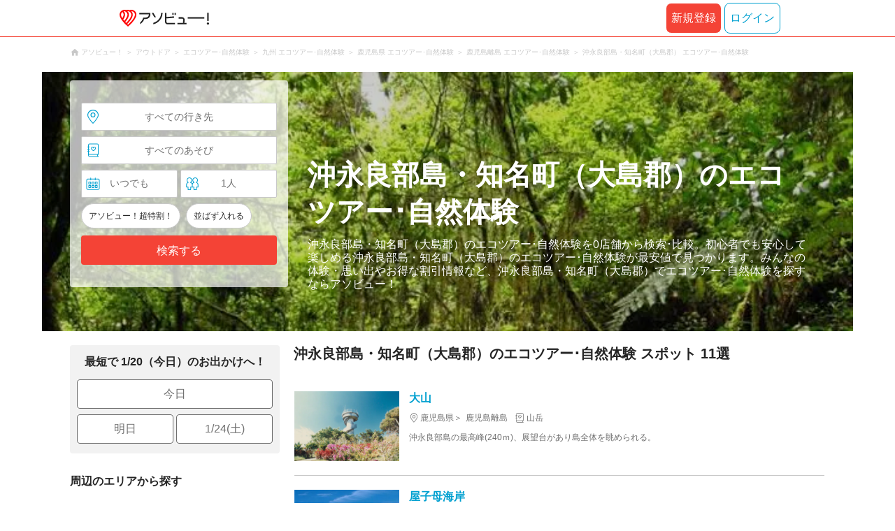

--- FILE ---
content_type: text/html;charset=UTF-8
request_url: https://www.asoview.com/leisure/39/location/461760/
body_size: 13743
content:
<!DOCTYPE html>
<html>
<head>
  
  <script>
    (function(p,r,o,j,e,c,t,g){
    p['_'+t]={};g=r.createElement('script');g.src='https://www.googletagmanager.com/gtm.js?id=GTM-'+t;r[o].prepend(g);
    g=r.createElement('style');g.innerText='.'+e+t+'{visibility:hidden!important}';r[o].prepend(g);
    r[o][j].add(e+t);setTimeout(function(){if(r[o][j].contains(e+t)){r[o][j].remove(e+t);p['_'+t]=0}},c)
    })(window,document,'documentElement','classList','loading',2000,'TFTM8D9Z')
  </script>


  
  
  
  <meta charset="UTF-8">
  <meta name="google-site-verification" content="kGT5Z3YEQgCdfMeof3F-n85KpuKpsG97WPv0o24LQqs" />
  <meta name="author" content="アソビュー！" />

  <meta http-equiv="X-UA-Compatible" content="IE=edge">
  <meta name="viewport" content="width=980" />

  
  
  <title>沖永良部島・知名町（大島郡）のエコツアー･自然体験 おすすめランキング</title>
  <meta name="description" content="【最安値保証】沖永良部島・知名町（大島郡）のエコツアー･自然体験は日本最大の遊び・体験・レジャー予約サイト アソビュー！にお任せ。参考料金による比較、エリア別検索で、ピッタリなエコツアー･自然体験の体験スポットが探せます。沖永良部島・知名町（大島郡）のエコツアー･自然体験の情報満載！" />
  

  
  
  <meta property="og:type" content="website" />
  <meta property="og:title"       content="沖永良部島・知名町（大島郡）のエコツアー･自然体験 おすすめランキング" />
  <meta property="og:url"         content="https://www.asoview.com/leisure/39/location/461760/" />
  <meta property="og:image"       content="https://image.asoview-media.com/image/production/genre/act0036_m.jpg" />
  
  <meta property="og:description" content="【最安値保証】沖永良部島・知名町（大島郡）のエコツアー･自然体験は日本最大の遊び・体験・レジャー予約サイト アソビュー！にお任せ。参考料金による比較、エリア別検索で、ピッタリなエコツアー･自然体験の体験スポットが探せます。沖永良部島・知名町（大島郡）のエコツアー･自然体験の情報満載！" />
  <meta property="og:site_name" content="アソビュー！" />
  <meta property="og:locale" content="ja_JP" />
  
  
  <meta property="fb:app_id" content="226968490755490" />
  
  <meta name="twitter:card" content="summary_large_image" />
  <meta name="twitter:site" content="@ASOVIEWofficial" />
  <meta name="twitter:image"       content="https://image.asoview-media.com/image/production/genre/act0036_m.jpg" />
  <meta name="twitter:title"       content="沖永良部島・知名町（大島郡）のエコツアー･自然体験 おすすめランキング" />
  <meta name="twitter:description" content="【最安値保証】沖永良部島・知名町（大島郡）のエコツアー･自然体験は日本最大の遊び・体験・レジャー予約サイト アソビュー！にお任せ。参考料金による比較、エリア別検索で、ピッタリなエコツアー･自然体験の体験スポットが探せます。沖永良部島・知名町（大島郡）のエコツアー･自然体験の情報満載！" />


  
  <meta name="robots"      content="noindex" />
  <link rel="canonical"    href="https://www.asoview.com/leisure/39/location/461760/" />


  
  
  <link rel="manifest" href="/manifest.json">
  <link rel="preload" href="/iconfont/material-icons.css" as="style">
  <link rel="preload" href="/iconfont/MaterialIcons-Regular-570eb83859dc23dd0eec423a49e147fe.woff2" as="font" crossorigin>
  <link rel="stylesheet" href="/iconfont/material-icons.css">
  <link rel="shortcut icon" href="https://image.asoview-media.com/image/production/fundamentals/logo/favicon.ico" />
  <link rel="apple-touch-icon" href="https://image.asoview-media.com/image/production/fundamentals/logo/apple-touch-icon_114.png" sizes="114x114">
  <link rel="apple-touch-icon" href="https://image.asoview-media.com/image/production/fundamentals/logo/apple-touch-icon_120.png" sizes="120x120">
  <link rel="apple-touch-icon" href="https://image.asoview-media.com/image/production/fundamentals/logo/apple-touch-icon_144.png" sizes="144x144">
  <link rel="apple-touch-icon" href="https://image.asoview-media.com/image/production/fundamentals/logo/apple-touch-icon_152.png" sizes="152x152">
  <link rel="apple-touch-icon" href="https://image.asoview-media.com/image/production/fundamentals/logo/apple-touch-icon_180.png" sizes="180x180">
  


  <script>
    if ('serviceWorker' in navigator) {
      window.addEventListener('load', function() {
        navigator.serviceWorker.register('/serviceWorker.js');
      });
      window.addEventListener('beforeinstallprompt', function(e) {
        e.userChoice.then(function(choiceResult) {
          com.asoview.GA.trigger(com.asoview.GA.Event.ShowWebAppInstallPrompt)
          if (choiceResult.outcome == 'dismissed') {
            com.asoview.GA.trigger(com.asoview.GA.Event.OnClickWebAppInstallPrompt, false)
          } else {
            com.asoview.GA.trigger(com.asoview.GA.Event.OnClickWebAppInstallPrompt, true)
          }
        })
      })
    }
  </script>

  <!-- Start Visual Website Optimizer Asynchronous Code -->
  <script type='text/javascript'>
      var _vwo_code=(function(){
          var account_id=360002,
              settings_tolerance=2000,
              library_tolerance=2500,
              use_existing_jquery=false,
              /* DO NOT EDIT BELOW THIS LINE */
              f=false,d=document;return{use_existing_jquery:function(){return use_existing_jquery;},library_tolerance:function(){return library_tolerance;},finish:function(){if(!f){f=true;var a=d.getElementById('_vis_opt_path_hides');if(a)a.parentNode.removeChild(a);}},finished:function(){return f;},load:function(a){var b=d.createElement('script');b.src=a;b.type='text/javascript';b.innerText;b.onerror=function(){_vwo_code.finish();};d.getElementsByTagName('head')[0].appendChild(b);},init:function(){settings_timer=setTimeout('_vwo_code.finish()',settings_tolerance);var a=d.createElement('style'),b='body{opacity:0 !important;filter:alpha(opacity=0) !important;background:none !important;}',h=d.getElementsByTagName('head')[0];a.setAttribute('id','_vis_opt_path_hides');a.setAttribute('type','text/css');if(a.styleSheet)a.styleSheet.cssText=b;else a.appendChild(d.createTextNode(b));h.appendChild(a);this.load('//dev.visualwebsiteoptimizer.com/j.php?a='+account_id+'&u='+encodeURIComponent(d.URL)+'&r='+Math.random());return settings_timer;}};}());_vwo_settings_timer=_vwo_code.init();
  </script>
  <!-- End Visual Website Optimizer Asynchronous Code -->

  <script>
    window.deviceTypeForGA = 'PC'
  </script>
  <link rel="preload" href="/js/pc/vendor9b7d94d3f413ea65546b.chunk.js" as="script"><script type="text/javascript" defer="defer" src="/js/pc/vendor9b7d94d3f413ea65546b.chunk.js"></script><link rel="preload" href="/js/pc/vendors-auto0a9cc2b544bb391c0151.chunk.js" as="script"><script type="text/javascript" defer="defer" src="/js/pc/vendors-auto0a9cc2b544bb391c0151.chunk.js"></script>


  
    
    <!-- Google Tag Manager -->
    <script>(function(w,d,s,l,i){w[l]=w[l]||[];w[l].push({'gtm.start':
        new Date().getTime(),event:'gtm.js'});var f=d.getElementsByTagName(s)[0],
        j=d.createElement(s),dl=l!='dataLayer'?'&l='+l:'';j.async=true;j.src=
        'https://www.googletagmanager.com/gtm.js?id='+i+dl;f.parentNode.insertBefore(j,f);
    })(window,document,'script','dataLayer','GTM-T86K2F');</script>
    <!-- End Google Tag Manager -->
    
    
    <script defer src="/js/googleAnalyticsMgr-f1c7784fa758d448358b7292486651a0.js"></script>


  <link rel="stylesheet" href="/css/pc/leisure/location-leisure.min-803d4456db08f5a31f53f2623cc98343.css">
</head>

<body>
  
    
    <!-- Google Tag Manager (noscript) -->
    <noscript><iframe src="https://www.googletagmanager.com/ns.html?id=GTM-T86K2F"
                      height="0" width="0" style="display:none;visibility:hidden"></iframe></noscript>
    <!-- End Google Tag Manager (noscript) -->
    
    


  <div id="page-header"></div>

  <div class="breadcrumbs">
    
<ol class="breadcrumbs__list" itemscope itemtype="http://schema.org/BreadcrumbList">
    
        <li class="breadcrumbs__breadcrumb" itemprop="itemListElement" itemscope
            itemtype="http://schema.org/ListItem">
            <a class="breadcrumbs__breadcrumb-link" href="/" title="アソビュー！のページへ移動する" itemprop="item" onclick="com.asoview.GA.trigger(com.asoview.GA.Event.OnClickBreadcrumbItemLink,window.location.pathname)">
                <span itemprop="name">アソビュー！</span>
            </a>
            <meta itemprop="position" content="1" />
        </li>
    
        <li class="breadcrumbs__breadcrumb" itemprop="itemListElement" itemscope
            itemtype="http://schema.org/ListItem">
            <a class="breadcrumbs__breadcrumb-link" href="/leisure/grp1/" title="アウトドアのページへ移動する" itemprop="item" onclick="com.asoview.GA.trigger(com.asoview.GA.Event.OnClickBreadcrumbItemLink,window.location.pathname)">
                <span itemprop="name">アウトドア</span>
            </a>
            <meta itemprop="position" content="2" />
        </li>
    
        <li class="breadcrumbs__breadcrumb" itemprop="itemListElement" itemscope
            itemtype="http://schema.org/ListItem">
            <a class="breadcrumbs__breadcrumb-link" href="/leisure/39/" title="エコツアー･自然体験のページへ移動する" itemprop="item" onclick="com.asoview.GA.trigger(com.asoview.GA.Event.OnClickBreadcrumbItemLink,window.location.pathname)">
                <span itemprop="name">エコツアー･自然体験</span>
            </a>
            <meta itemprop="position" content="3" />
        </li>
    
        <li class="breadcrumbs__breadcrumb" itemprop="itemListElement" itemscope
            itemtype="http://schema.org/ListItem">
            <a class="breadcrumbs__breadcrumb-link" href="/leisure/39/location/rgn11/" title="九州 エコツアー･自然体験のページへ移動する" itemprop="item" onclick="com.asoview.GA.trigger(com.asoview.GA.Event.OnClickBreadcrumbItemLink,window.location.pathname)">
                <span itemprop="name">九州 エコツアー･自然体験</span>
            </a>
            <meta itemprop="position" content="4" />
        </li>
    
        <li class="breadcrumbs__breadcrumb" itemprop="itemListElement" itemscope
            itemtype="http://schema.org/ListItem">
            <a class="breadcrumbs__breadcrumb-link" href="/leisure/39/location/prf460000/" title="鹿児島県 エコツアー･自然体験のページへ移動する" itemprop="item" onclick="com.asoview.GA.trigger(com.asoview.GA.Event.OnClickBreadcrumbItemLink,window.location.pathname)">
                <span itemprop="name">鹿児島県 エコツアー･自然体験</span>
            </a>
            <meta itemprop="position" content="5" />
        </li>
    
        <li class="breadcrumbs__breadcrumb" itemprop="itemListElement" itemscope
            itemtype="http://schema.org/ListItem">
            <a class="breadcrumbs__breadcrumb-link" href="/leisure/39/location/are0461700/" title="鹿児島離島 エコツアー･自然体験のページへ移動する" itemprop="item" onclick="com.asoview.GA.trigger(com.asoview.GA.Event.OnClickBreadcrumbItemLink,window.location.pathname)">
                <span itemprop="name">鹿児島離島 エコツアー･自然体験</span>
            </a>
            <meta itemprop="position" content="6" />
        </li>
    
        <li class="breadcrumbs__breadcrumb" itemprop="itemListElement" itemscope
            itemtype="http://schema.org/ListItem">
            <a class="breadcrumbs__breadcrumb-link" href="/leisure/39/location/461760/" title="沖永良部島・知名町（大島郡） エコツアー･自然体験のページへ移動する" itemprop="item" onclick="com.asoview.GA.trigger(com.asoview.GA.Event.OnClickBreadcrumbItemLink,window.location.pathname)">
                <span itemprop="name">沖永良部島・知名町（大島郡） エコツアー･自然体験</span>
            </a>
            <meta itemprop="position" content="7" />
        </li>
    
</ol>

  </div>

  
  <div class="top-banner">
    <ul class="top-banner__list">
      <li class="top-banner__item">
        <a class="top-banner__item-link" href="/search/?sort=asoview&amp;destinationType=smallArea&amp;destinationId=461760&amp;leisureType=category&amp;leisureId=39&amp;adultQuantity=1&amp;childQuantity=0" title="沖永良部島・知名町（大島郡）のエコツアー･自然体験の検索一覧へ移動する"
           onclick="com.asoview.GA.trigger(com.asoview.GA.Event.OnClickLeisureLocationPageFirstViewImageItem, &#39;沖永良部島・知名町（大島郡）のエコツアー･自然体験&#39;)">
          <img class="top-banner__item-image" src="https://image.asoview-media.com/image/production/genre/act0036_m.jpg" alt="沖永良部島・知名町（大島郡）のエコツアー･自然体験">
        </a>
      </li>
    </ul>
  </div>

  <div class="layout-header-inner">
    
        <div id="top-search-box"></div>
    
    <div class="main-catch">
      <h1 class="main-catch__page-heading">沖永良部島・知名町（大島郡）のエコツアー･自然体験</h1>
      <p class="main-catch__sub-catch">沖永良部島・知名町（大島郡）のエコツアー･自然体験を0店舗から検索･比較。初心者でも安心して楽しめる沖永良部島・知名町（大島郡）のエコツアー･自然体験が最安値で見つかります。みんなの体験・思い出やお得な割引情報など、沖永良部島・知名町（大島郡）でエコツアー･自然体験を探すならアソビュー！</p>
    </div>
  </div>


  <div class="layout-contents-wrap">
    
  <div class="layout-side-contents">
    <div class="propose-day">
      <b class="propose-day__text">最短で 1/20（今日）のお出かけへ！</b>
      <ul class="propose-day__list">
        <li class="propose-day__item">
          <a class="propose-day__item-link" href="/search/?sort=asoview&amp;destinationType=smallArea&amp;destinationId=461760&amp;leisureType=category&amp;leisureId=39&amp;adultQuantity=1&amp;childQuantity=0&amp;funSafe=0&amp;goToCoupon=0&amp;skipLine=0&amp;experienceDate=2026-01-20"
             onclick="com.asoview.GA.trigger(com.asoview.GA.Event.OnClickLeisureLocationPageShortcutToday)">今日</a>
        </li>
        <li class="propose-day__item propose-day__item--half">
          <a class="propose-day__item-link" href="/search/?sort=asoview&amp;destinationType=smallArea&amp;destinationId=461760&amp;leisureType=category&amp;leisureId=39&amp;adultQuantity=1&amp;childQuantity=0&amp;funSafe=0&amp;goToCoupon=0&amp;skipLine=0&amp;experienceDate=2026-01-21"
             onclick="com.asoview.GA.trigger(com.asoview.GA.Event.OnClickLeisureLocationPageShortcutTomorrow)">明日</a>
        </li>
        <li class="propose-day__item propose-day__item--half">
          <a class="propose-day__item-link" href="/search/?sort=asoview&amp;destinationType=smallArea&amp;destinationId=461760&amp;leisureType=category&amp;leisureId=39&amp;adultQuantity=1&amp;childQuantity=0&amp;funSafe=0&amp;goToCoupon=0&amp;skipLine=0&amp;experienceDate=2026-01-24"
             onclick="com.asoview.GA.trigger(com.asoview.GA.Event.OnClickLeisureLocationPageShortcutWeekend)">1/24(土)</a>
        </li>
      </ul>
    </div>

    <section id="recently-viewed-plans"></section>

    <div class="side-facet">
      
      
        <h3 class="side-facet__heading">周辺のエリアから探す</h3>
        <ul class="side-facet__list">
          <li class="side-facet__item">
            <a class="side-facet__item-link" href="/leisure/39/location/461723/"
               onclick="com.asoview.GA.trigger(com.asoview.GA.Event.OnClickLeisureLocationPageAroundLocationItem)">与論島・与論町（大島郡） (1)</a>
          </li>
          <li class="side-facet__item">
            <a class="side-facet__item-link" href="/leisure/39/location/461759/"
               onclick="com.asoview.GA.trigger(com.asoview.GA.Event.OnClickLeisureLocationPageAroundLocationItem)">沖永良部島・和泊町（大島郡） (1)</a>
          </li>
          
          
          
        </ul>
      
      
      
    </div>
  </div>


    <div class="layout-main-contents">

      
    

      
    


      <div id="gtm-banner"></div>

      

      <div id="root"></div>

      <section class="spot-list">
        <h2 class="spot-list__heading">沖永良部島・知名町（大島郡）のエコツアー･自然体験 スポット 11選</h2>
        <ul class="spot-list__list">
          <li class="spot-list__item">
            <a class="spot-list__item-link" href="/spot/46534ab2010003766/" onclick="com.asoview.GA.trigger(com.asoview.GA.Event.OnClickLeisureLocationPageSpotListItem,1)">
              <div class="spot-list__images-wrap">
                <figure class="spot-list__image-first-wrap">
                  <img class="spot-list__image-first" loading="lazy" alt="スポットの写真" src="https://image.asoview-media.com/image/production/spot/L/46/534/46534ab2010003766001.jpg">
                </figure>
              </div>
              <div class="spot-list__text-wrap">
                <h3 class="spot-list__item-title">大山</h3>
                <div class="spot-list__data">
                  <p class="spot-list__location">
                    <span class="spot-list__base-prefecture">鹿児島県</span>
                    <span class="spot-list__base-area">鹿児島離島</span>
                  </p>
                  <ul class="spot-list__genres">
                    <li class="spot-list__genre-type">山岳</li>
                  </ul>
                </div>
                
                <p class="spot-list__introduction">
                  <span class="spot-list__introduction-description">沖永良部島の最高峰(240ｍ)、展望台があり島全体を眺められる。</span>
                </p>
              </div>
            </a>
          </li>
          <li class="spot-list__item">
            <a class="spot-list__item-link" href="/spot/46534ab2050006854/" onclick="com.asoview.GA.trigger(com.asoview.GA.Event.OnClickLeisureLocationPageSpotListItem,2)">
              <div class="spot-list__images-wrap">
                <figure class="spot-list__image-first-wrap">
                  <img class="spot-list__image-first" loading="lazy" alt="スポットの写真" src="https://image.asoview-media.com/image/production/spot/L/46/534/46534ab2050006854001.jpg">
                </figure>
              </div>
              <div class="spot-list__text-wrap">
                <h3 class="spot-list__item-title">屋子母海岸</h3>
                <div class="spot-list__data">
                  <p class="spot-list__location">
                    <span class="spot-list__base-prefecture">鹿児島県</span>
                    <span class="spot-list__base-area">鹿児島離島</span>
                  </p>
                  <ul class="spot-list__genres">
                    <li class="spot-list__genre-type">海岸景観</li>
                  </ul>
                </div>
                
                <p class="spot-list__introduction">
                  <span class="spot-list__introduction-description">水平線に沈む夕日の美しさは島内随一。</span>
                </p>
              </div>
            </a>
          </li>
          <li class="spot-list__item">
            <a class="spot-list__item-link" href="/spot/46534ab2050007334/" onclick="com.asoview.GA.trigger(com.asoview.GA.Event.OnClickLeisureLocationPageSpotListItem,3)">
              <div class="spot-list__images-wrap">
                <figure class="spot-list__image-first-wrap">
                  <img class="spot-list__image-first" loading="lazy" alt="スポットの写真" src="https://image.asoview-media.com/image/production/spot/L/46/534/46534ab2050007334001.jpg">
                </figure>
              </div>
              <div class="spot-list__text-wrap">
                <h3 class="spot-list__item-title">田皆岬</h3>
                <div class="spot-list__data">
                  <p class="spot-list__location">
                    <span class="spot-list__base-prefecture">鹿児島県</span>
                    <span class="spot-list__base-area">鹿児島離島</span>
                  </p>
                  <ul class="spot-list__genres">
                    <li class="spot-list__genre-type">海岸景観</li>
                  </ul>
                </div>
                
                <p class="spot-list__introduction">
                  <span class="spot-list__introduction-description">島の北西端。黒潮に浸蝕され隆起した４０ｍの断崖。奄美十景に名を連ねる島内でも屈指の景勝地。天気のいい日には、眼下に広がるサンゴ礁群と波の合間にウミガメの姿を見ることができます。また、岬の奥には奇岩群が広がるカルスト台地があります。</span>
                </p>
              </div>
            </a>
          </li>
          <li class="spot-list__item">
            <a class="spot-list__item-link" href="/spot/46534ab2070007618/" onclick="com.asoview.GA.trigger(com.asoview.GA.Event.OnClickLeisureLocationPageSpotListItem,4)">
              <div class="spot-list__images-wrap">
                <figure class="spot-list__image-first-wrap">
                  <img class="spot-list__image-first" loading="lazy" alt="スポットの写真" src="https://image.asoview-media.com/image/production/spot/L/46/534/46534ab2070007618001.jpg">
                </figure>
              </div>
              <div class="spot-list__text-wrap">
                <h3 class="spot-list__item-title">昇竜洞（観光鍾乳洞）</h3>
                <div class="spot-list__data">
                  <p class="spot-list__location">
                    <span class="spot-list__base-prefecture">鹿児島県</span>
                    <span class="spot-list__base-area">鹿児島離島</span>
                  </p>
                  <ul class="spot-list__genres">
                    <li class="spot-list__genre-type">特殊地形</li>
                  </ul>
                </div>
                
                <p class="spot-list__introduction">
                  <span class="spot-list__introduction-description">鹿児島県の天然記念物に指定されている昇竜洞は昭和38年に発見され、3,500mのうち600mが一般公開されています。全体として鍾乳石の発達が素晴らしく、特にフローストーンの規模は全国でも最大級のものです。
　フローストーンとは、クリームをとろりと流したような形状で流華石とも呼ばれ、洞窟の壁や斜面を覆っている鍾乳石です。近づいて見るとその中に小さな鍾乳石などを取り込んで発達している様子が見られることもあります。また、「魔法のダルマ岩」「ナイアガラの滝」「夢の国」「相合傘」「バナナの花」など色々な名称がつけられており、「昇竜の鐘」なども大変珍しい鍾乳石です。
　洞窟の中には光を当てるときらきら光り、大変美しい場所がいくつもあります。これは細かい方解石（ほうかいせき）の結晶が光るためです。方解石とは石灰岩の主成分で、鉱石として扱われる場合は「石灰石」石材として扱われる場合は「大理石」と呼ばれるものです。
　また洞入口には様々な亜熱帯植物や蝶が訪れる人の目を楽しませてくれます。出口公園には休憩所があり、島のお菓子などを召し上がることができます。全長3,500mのうち600mの区間を見学可能で、所要時間は約30分間です。</span>
                </p>
              </div>
            </a>
          </li>
          <li class="spot-list__item">
            <a class="spot-list__item-link" href="/spot/46534ab2072081113/" onclick="com.asoview.GA.trigger(com.asoview.GA.Event.OnClickLeisureLocationPageSpotListItem,5)">
              <div class="spot-list__images-wrap">
                <figure class="spot-list__image-first-wrap">
                  <img class="spot-list__image-first" loading="lazy" alt="スポットの写真" src="https://image.asoview-media.com/image/production/spot/S/46/534/46534ab2072081113001.jpg">
                </figure>
              </div>
              <div class="spot-list__text-wrap">
                <h3 class="spot-list__item-title">大型有孔虫化石密集産地</h3>
                <div class="spot-list__data">
                  <p class="spot-list__location">
                    <span class="spot-list__base-prefecture">鹿児島県</span>
                    <span class="spot-list__base-area">鹿児島離島</span>
                  </p>
                  <ul class="spot-list__genres">
                    <li class="spot-list__genre-type">特殊地形</li>
                  </ul>
                </div>
                
                <p class="spot-list__introduction">
                  <span class="spot-list__introduction-description">有孔虫化石は学名オパキュリナ・パーチクッシュマンに属するものであることが明らかにされており、形は偏平円板状で最大直径1センチメートル以上もあるものが無数にあり、大型でかつ密集して産するという点で古生物学・地質学に関する学術研究上、貴重な価値がある。</span>
                </p>
              </div>
            </a>
          </li>
          <li class="spot-list__item">
            <a class="spot-list__item-link" href="/spot/46534ab2072081114/" onclick="com.asoview.GA.trigger(com.asoview.GA.Event.OnClickLeisureLocationPageSpotListItem,6)">
              <div class="spot-list__images-wrap">
                <figure class="spot-list__image-first-wrap">
                  <img class="spot-list__image-first" loading="lazy" alt="スポットの写真" src="https://image.asoview-media.com/image/production/spot/S/46/534/46534ab2072081114001.jpg">
                </figure>
              </div>
              <div class="spot-list__text-wrap">
                <h3 class="spot-list__item-title">住吉暗川</h3>
                <div class="spot-list__data">
                  <p class="spot-list__location">
                    <span class="spot-list__base-prefecture">鹿児島県</span>
                    <span class="spot-list__base-area">鹿児島離島</span>
                  </p>
                  <ul class="spot-list__genres">
                    <li class="spot-list__genre-type">特殊地形</li>
                  </ul>
                </div>
                
                <p class="spot-list__introduction">
                  <span class="spot-list__introduction-description">鍾乳洞の一部に穴があき、地下水を汲み取ることのできる場所を暗川(クラゴー)と呼んでいる。かつては、深さ約30メートルから水を汲む仕事は女性や子供の仕事で、大変な重労働であった。住吉暗川は地質学的に貴重であるとともに、水に関する過去の住民の苦難の生活史を物語る場所としても重要である。</span>
                </p>
              </div>
            </a>
          </li>
          <li class="spot-list__item">
            <a class="spot-list__item-link" href="/spot/46534ab2072081115/" onclick="com.asoview.GA.trigger(com.asoview.GA.Event.OnClickLeisureLocationPageSpotListItem,7)">
              <div class="spot-list__images-wrap">
                <figure class="spot-list__image-first-wrap">
                  <img class="spot-list__image-first" loading="lazy" alt="スポットの写真" src="https://image.asoview-media.com/image/production/spot/S/46/534/46534ab2072081115001.jpg">
                </figure>
              </div>
              <div class="spot-list__text-wrap">
                <h3 class="spot-list__item-title">大津勘海岸ビーチロック</h3>
                <div class="spot-list__data">
                  <p class="spot-list__location">
                    <span class="spot-list__base-prefecture">鹿児島県</span>
                    <span class="spot-list__base-area">鹿児島離島</span>
                  </p>
                  <ul class="spot-list__genres">
                    <li class="spot-list__genre-type">特殊地形</li>
                  </ul>
                </div>
                
                <p class="spot-list__introduction">
                  <span class="spot-list__introduction-description">大津勘ビーチロックは砂浜に出来た非常にあたらしい石灰質砂岩で厚さ10センチメートル〜60センチメートルの層が何層かに重なって出来ており、その規模は、長さ約200メートル最大幅40メートルで地表に現れている。地下水に溶けている石灰が暖かい太陽熱を吸収することによっておこるセメント作用により、砂やサンゴの破片などを固めて出来たと言われている。</span>
                </p>
              </div>
            </a>
          </li>
          <li class="spot-list__item">
            <a class="spot-list__item-link" href="/spot/46534ab2072081116/" onclick="com.asoview.GA.trigger(com.asoview.GA.Event.OnClickLeisureLocationPageSpotListItem,8)">
              <div class="spot-list__images-wrap">
                <figure class="spot-list__image-first-wrap">
                  <img class="spot-list__image-first" loading="lazy" alt="スポットの写真" src="https://image.asoview-media.com/image/production/spot/S/46/534/46534ab2072081116001.jpg">
                </figure>
              </div>
              <div class="spot-list__text-wrap">
                <h3 class="spot-list__item-title">アダンの自然林</h3>
                <div class="spot-list__data">
                  <p class="spot-list__location">
                    <span class="spot-list__base-prefecture">鹿児島県</span>
                    <span class="spot-list__base-area">鹿児島離島</span>
                  </p>
                  <ul class="spot-list__genres">
                    <li class="spot-list__genre-type">特殊地形</li>
                  </ul>
                </div>
                
                <p class="spot-list__introduction">
                  <span class="spot-list__introduction-description">沖泊海岸の砂浜に群生しているアダンの自然林。アダンはタコノキ科の熱帯植物で、暖かい地方の海岸や砂浜などによく自生しており、潮風に強い植物のため、暴風・防潮・砂防樹として利用されていた。沖泊のアダンは面積も広く貴重なものとなっている。</span>
                </p>
              </div>
            </a>
          </li>
          <li class="spot-list__item">
            <a class="spot-list__item-link" href="/spot/46534ab2072081120/" onclick="com.asoview.GA.trigger(com.asoview.GA.Event.OnClickLeisureLocationPageSpotListItem,9)">
              <div class="spot-list__images-wrap">
                <figure class="spot-list__image-first-wrap">
                  <img class="spot-list__image-first" loading="lazy" alt="スポットの写真" src="https://image.asoview-media.com/image/production/spot/S/46/534/46534ab2072081120001.jpg">
                </figure>
              </div>
              <div class="spot-list__text-wrap">
                <h3 class="spot-list__item-title">田皆岬カルスト地帯</h3>
                <div class="spot-list__data">
                  <p class="spot-list__location">
                    <span class="spot-list__base-prefecture">鹿児島県</span>
                    <span class="spot-list__base-area">鹿児島離島</span>
                  </p>
                  <ul class="spot-list__genres">
                    <li class="spot-list__genre-type">特殊地形</li>
                  </ul>
                </div>
                
                <p class="spot-list__introduction">
                  <span class="spot-list__introduction-description">通称ヤグニャバンタと呼ばれ、海面から40m〜50mの断崖絶壁は雄大である。周辺一帯は幾千もの歳月・風雨によってできた奇岩や息を呑む断崖、りりしい断層などがあり、遊歩道も整備されている。サンゴ石灰岩が変形して出来たトラーバーチンは以前建築の内装用として産出されていた。地質鉱物学や岩質の生成、風化の変化を知る資料として貴重な場所である。</span>
                </p>
              </div>
            </a>
          </li>
          <li class="spot-list__item">
            <a class="spot-list__item-link" href="/spot/46534ab2072081121/" onclick="com.asoview.GA.trigger(com.asoview.GA.Event.OnClickLeisureLocationPageSpotListItem,10)">
              <div class="spot-list__images-wrap">
                <figure class="spot-list__image-first-wrap">
                  <img class="spot-list__image-first" loading="lazy" alt="スポットの写真" src="https://image.asoview-media.com/image/production/spot/M/46/534/46534ab2072081121001.jpg">
                </figure>
              </div>
              <div class="spot-list__text-wrap">
                <h3 class="spot-list__item-title">住吉貝塚</h3>
                <div class="spot-list__data">
                  <p class="spot-list__location">
                    <span class="spot-list__base-prefecture">鹿児島県</span>
                    <span class="spot-list__base-area">鹿児島離島</span>
                  </p>
                  <ul class="spot-list__genres">
                    <li class="spot-list__genre-type">特殊地形</li>
                  </ul>
                </div>
                
                <p class="spot-list__introduction">
                  <span class="spot-list__introduction-description">先史時代の遺跡である住吉貝塚は、沖永良部島の西海岸に所在する縄文時代後期〜弥生時代初頭併行期にかけての貝塚を伴う集落遺跡で、北側に谷を控えた海岸崖上の標高約12ｍの緩やかな南西向き斜面地に立地しています。昭和32年、九学会奄美大島共同調査考古班によって発掘調査が行われた住吉貝塚は、琉球石灰岩の礫を壁面に組み上げた琉球列島中部文化圏独特の住居跡が発見され、同時期に調査が行われた奄美大島の宇宿貝塚、徳之島の面縄貝塚とともに学史的に有名な遺跡です。近年、同貝塚周辺の農業基盤整備事業計画が浮上したため、遺跡の範囲や内容を確認するための発掘調査を実施し、遺跡の規模が東西120ｍ、南北100ｍに及ぶことが判明しました。発掘調査では、14棟の竪穴住居跡と3基の土坑、2箇所の貝塚が確認されたほか、竪穴住居廃絶後の窪みに食料残滓などを廃棄することで形成された小規模な貝塚（地点貝塚）が数多く見られました。竪穴住居跡については、ほぼ削平を受けることなく良好な状態であったことから、縄文時代後期には地面を掘り込むだけの構造であったものが、縄文時代晩期〜弥生時代初頭併行期には掘り込みの壁面に琉球石灰岩を組み上げる構造へと変遷する過程を確認することができました。自然遺物では、炭化した木の実や遺跡の前面に広がる珊瑚礁や岩礁域に生息する多くの魚類・貝類のほかに、外海域を回遊するトビウオ科の遺体も確認されており多様な漁労活動の一端を明らかにしました。人工遺物では、琉球列島中部文化圏独特のジュゴンやサメ、ヤコウガイなどを素材とした装身具に加え、九州島から搬入されたと考えられる土器や佐賀県の腰岳産と考えられる黒曜石も確認されています。以上の点などから、当該期の琉球列島中部文化圏の独特な生活様式や生態系の復元、他地域との交流を知る上で重要な遺跡として平成19年7月29日に国史跡に指定されました。
　現在、遺跡は保存のため埋め戻してありますが、保存・活用を図るための史跡整備について検討を行っています。なお、出土した遺物の一部は、「あしびの郷・ちな」のロビーに展示しています。</span>
                </p>
              </div>
            </a>
          </li>
          <li class="spot-list__item">
            <a class="spot-list__item-link" href="/spot/46534ab2072081123/" onclick="com.asoview.GA.trigger(com.asoview.GA.Event.OnClickLeisureLocationPageSpotListItem,11)">
              <div class="spot-list__images-wrap">
                <figure class="spot-list__image-first-wrap">
                  <img class="spot-list__image-first" loading="lazy" alt="スポットの写真" src="https://image.asoview-media.com/image/production/spot/S/46/534/46534ab2072081123001.jpg">
                </figure>
              </div>
              <div class="spot-list__text-wrap">
                <h3 class="spot-list__item-title">中甫洞穴</h3>
                <div class="spot-list__data">
                  <p class="spot-list__location">
                    <span class="spot-list__base-prefecture">鹿児島県</span>
                    <span class="spot-list__base-area">鹿児島離島</span>
                  </p>
                  <ul class="spot-list__genres">
                    <li class="spot-list__genre-type">特殊地形</li>
                  </ul>
                </div>
                
                <p class="spot-list__introduction">
                  <span class="spot-list__introduction-description">昭和57年、58年、59年の三回に渡って調査された中甫洞穴出土の瓜形文土器、他に轟式土器、須恵器、人骨などが出土した。瓜形文土器の発見で沖永良部の歴史は一気に縄文時代草創期まで遡ることとなり、奄美最古の遺跡として注目された。</span>
                </p>
              </div>
            </a>
          </li>
        </ul>
      </section>

      <div id="faq-list"></div>

      <div class="page-lead">
        <h2 class="page-lead__title">沖永良部島・知名町（大島郡）のエコツアー･自然体験探し</h2>
        <p class="page-lead__introduction">
          
          沖永良部島・知名町（大島郡）で体験できるエコツアー･自然体験の店舗一覧です。
          <br/>
          
          アソビュー！は、沖永良部島・知名町（大島郡）にてエコツアー･自然体験が体験できる場所を取り寄せ、価格、人気順、エリア、クーポン情報で検索・比較し、あなたにピッタリの沖永良部島・知名町（大島郡）でエコツアー･自然体験を体験できる企業をご紹介する、国内最大級のレジャー検索サイトです。記憶に残る経験をアソビュー！で体験し、新しい思い出を作りましょう！
          <br/>
          
          アクティビティの予約、レジャーチケットの購入なら日本最大の遊びのマーケットプレイス「アソビュー！」にお任せ。パラグライダーやラフティングなどのアウトドア、陶芸体験などの文化体験、遊園地・水族館などのレジャー施設、日帰り温泉などを約15,000プランを比較・購入することができます。
          
          
        </p>
      </div>
    </div><!-- /layout-main-contents -->
  </div>

<footer class='page-footer page-footer--basic'>
  <div class='page-footer__navigations-wrapper'>
    <div class='page-footer__social page-footer__site-maps-two-column-cell'>
      <span class='page-footer__follow-us'>FOLLOW US！</span>
      <ul class='page-footer__social-list'>
        <li class='page-footer__social-item'>
          <a class='page-footer__social-item-link page-footer__social-item-link--instagram'
             href='//www.instagram.com/asoview/'
             onClick="recordOutboundLink(this, 'Outbound Links', 'instagram.com');return false;"
             target='_blank'>instagram</a>
        </li>
        <li class='page-footer__social-item'>
          <a class='page-footer__social-item-link page-footer__social-item-link--x'
             href='//twitter.com/AsoviewOfficial'
             onClick="recordOutboundLink(this, 'Outbound Links', 'twitter.com');return false;"
             target='_blank'>x</a>
        </li>
      </ul>
    </div>


    <div class='page-footer__site-maps-two-column-cell page-footer__app-download'>
      <p class='page-footer__site-maps-heading'>
        アプリをダウンロード
      </p>
      <div class='page-footer__app-download-content'>
        <div class='page-footer__app-download-content-inner'>
          <div>
            <p class='page-footer__app-download-content-inner-description'>iPhone版アプリ</p>
            <a href='https://apps.apple.com/us/app/アソビュー-遊び先の検索-予約/id1303314426'>
              <img src='/img/pc/app/app-store.png' alt='App Store'>
            </a>
          </div>
          <img class='page-footer__app-download-qr' src='/img/pc/app/app-store-qr.svg' width='70px'
               height='70px'
               alt='App Store Qr'>
        </div>
        <div class='page-footer__app-download-content-inner page-footer__app-download-content-inner-left'>
          <div>
            <p class='page-footer__app-download-content-inner-description '>Android版アプリ</p>
            <a href='https://play.google.com/store/apps/details?id=com.asoview.app'>
              <img src='/img/pc/app/google-play-store.png' alt='Google PlayStore'>
            </a>
          </div>
          <img class='page-footer__app-download-qr' src='/img/pc/app/google-play-store-qr.svg'
               width='70px'
               height='70px'
               alt='Google PlayStore Qr'>
        </div>
      </div>
    </div>


    <div class='page-footer__site-maps-two-column'>
      <div class='page-footer__site-maps-two-column-cell'>
        <p class='page-footer__site-maps-heading'>
          <a class='page-footer__site-maps-heading-link' href='/location/'>エリアから探す</a>
        </p>
        <ul class='page-footer__region-list'>
          <li class='page-footer__region-item'>
            <a class='page-footer__region-item-link' href='/location/prf010000/'>北海道</a>
            
          </li>
          <li class='page-footer__region-item'>
            <a class='page-footer__region-item-link' href='/location/rgn02/'>東北</a>
            <ul class='page-footer__site-maps-list page-footer__site-maps-list--inner'>
              <li class='page-footer__site-maps-item'>
                <a class='page-footer__site-maps-link' href='/location/prf020000/'>青森県</a>
              </li>
              <li class='page-footer__site-maps-item'>
                <a class='page-footer__site-maps-link' href='/location/prf030000/'>岩手県</a>
              </li>
              <li class='page-footer__site-maps-item'>
                <a class='page-footer__site-maps-link' href='/location/prf040000/'>宮城県</a>
              </li>
              <li class='page-footer__site-maps-item'>
                <a class='page-footer__site-maps-link' href='/location/prf050000/'>秋田県</a>
              </li>
              <li class='page-footer__site-maps-item'>
                <a class='page-footer__site-maps-link' href='/location/prf060000/'>山形県</a>
              </li>
              <li class='page-footer__site-maps-item'>
                <a class='page-footer__site-maps-link' href='/location/prf070000/'>福島県</a>
              </li>
            </ul>
          </li>
          <li class='page-footer__region-item'>
            <a class='page-footer__region-item-link' href='/location/rgn04/'>関東</a>
            <ul class='page-footer__site-maps-list page-footer__site-maps-list--inner'>
              <li class='page-footer__site-maps-item'>
                <a class='page-footer__site-maps-link' href='/location/prf080000/'>栃木県</a>
              </li>
              <li class='page-footer__site-maps-item'>
                <a class='page-footer__site-maps-link' href='/location/prf090000/'>群馬県</a>
              </li>
              <li class='page-footer__site-maps-item'>
                <a class='page-footer__site-maps-link' href='/location/prf100000/'>茨城県</a>
              </li>
              <li class='page-footer__site-maps-item'>
                <a class='page-footer__site-maps-link' href='/location/prf110000/'>埼玉県</a>
              </li>
              <li class='page-footer__site-maps-item'>
                <a class='page-footer__site-maps-link' href='/location/prf120000/'>千葉県</a>
              </li>
              <li class='page-footer__site-maps-item'>
                <a class='page-footer__site-maps-link' href='/location/prf130000/'>東京都</a>
              </li>
              <li class='page-footer__site-maps-item'>
                <a class='page-footer__site-maps-link' href='/location/prf140000/'>神奈川県</a>
              </li>
            </ul>
          </li>
          <li class='page-footer__region-item'>
            <a class='page-footer__region-item-link' href='/location/rgn05/'>甲信越</a>
            <ul class='page-footer__site-maps-list page-footer__site-maps-list--inner'>
              <li class='page-footer__site-maps-item'>
                <a class='page-footer__site-maps-link' href='/location/prf150000/'>山梨県</a>
              </li>
              <li class='page-footer__site-maps-item'>
                <a class='page-footer__site-maps-link' href='/location/prf160000/'>長野県</a>
              </li>
              <li class='page-footer__site-maps-item'>
                <a class='page-footer__site-maps-link' href='/location/prf170000/'>新潟県</a>
              </li>
            </ul>
          </li>
          <li class='page-footer__region-item'>
            <a class='page-footer__region-item-link' href='/location/rgn06/'>北陸</a>
            <ul class='page-footer__site-maps-list page-footer__site-maps-list--inner'>
              <li class='page-footer__site-maps-item'>
                <a class='page-footer__site-maps-link' href='/location/prf180000/'>富山県</a>
              </li>
              <li class='page-footer__site-maps-item'>
                <a class='page-footer__site-maps-link' href='/location/prf190000/'>石川県</a>
              </li>
              <li class='page-footer__site-maps-item'>
                <a class='page-footer__site-maps-link' href='/location/prf200000/'>福井県</a>
              </li>
            </ul>
          </li>
          <li class='page-footer__region-item'>
            <a class='page-footer__region-item-link' href='/location/rgn07/'>東海</a>
            <ul class='page-footer__site-maps-list page-footer__site-maps-list--inner'>
              <li class='page-footer__site-maps-item'>
                <a class='page-footer__site-maps-link' href='/location/prf210000/'>静岡県</a>
              </li>
              <li class='page-footer__site-maps-item'>
                <a class='page-footer__site-maps-link' href='/location/prf220000/'>岐阜県</a>
              </li>
              <li class='page-footer__site-maps-item'>
                <a class='page-footer__site-maps-link' href='/location/prf230000/'>愛知県</a>
              </li>
              <li class='page-footer__site-maps-item'>
                <a class='page-footer__site-maps-link' href='/location/prf240000/'>三重県</a>
              </li>
            </ul>
          </li>
          <li class='page-footer__region-item'>
            <a class='page-footer__region-item-link' href='/location/rgn08/'>関西</a>
            <ul class='page-footer__site-maps-list page-footer__site-maps-list--inner'>
              <li class='page-footer__site-maps-item'>
                <a class='page-footer__site-maps-link' href='/location/prf250000/'>滋賀県</a>
              </li>
              <li class='page-footer__site-maps-item'>
                <a class='page-footer__site-maps-link' href='/location/prf260000/'>京都府</a>
              </li>
              <li class='page-footer__site-maps-item'>
                <a class='page-footer__site-maps-link' href='/location/prf270000/'>大阪府</a>
              </li>
              <li class='page-footer__site-maps-item'>
                <a class='page-footer__site-maps-link' href='/location/prf280000/'>兵庫県</a>
              </li>
              <li class='page-footer__site-maps-item'>
                <a class='page-footer__site-maps-link' href='/location/prf290000/'>奈良県</a>
              </li>
              <li class='page-footer__site-maps-item'>
                <a class='page-footer__site-maps-link' href='/location/prf300000/'>和歌山県</a>
              </li>
            </ul>
          </li>
          <li class='page-footer__region-item'>
            <a class='page-footer__region-item-link' href='/location/rgn09/'>山陰・山陽</a>
            <ul class='page-footer__site-maps-list page-footer__site-maps-list--inner'>
              <li class='page-footer__site-maps-item'>
                <a class='page-footer__site-maps-link' href='/location/prf310000/'>鳥取県</a>
              </li>
              <li class='page-footer__site-maps-item'>
                <a class='page-footer__site-maps-link' href='/location/prf320000/'>島根県</a>
              </li>
              <li class='page-footer__site-maps-item'>
                <a class='page-footer__site-maps-link' href='/location/prf330000/'>岡山県</a>
              </li>
              <li class='page-footer__site-maps-item'>
                <a class='page-footer__site-maps-link' href='/location/prf340000/'>広島県</a>
              </li>
              <li class='page-footer__site-maps-item'>
                <a class='page-footer__site-maps-link' href='/location/prf350000/'>山口県</a>
              </li>
            </ul>
          </li>
          <li class='page-footer__region-item'>
            <a class='page-footer__region-item-link' href='/location/rgn10/'>四国</a>
            <ul class='page-footer__site-maps-list page-footer__site-maps-list--inner'>
              <li class='page-footer__site-maps-item'>
                <a class='page-footer__site-maps-link' href='/location/prf360000/'>徳島県</a>
              </li>
              <li class='page-footer__site-maps-item'>
                <a class='page-footer__site-maps-link' href='/location/prf370000/'>香川県</a>
              </li>
              <li class='page-footer__site-maps-item'>
                <a class='page-footer__site-maps-link' href='/location/prf380000/'>愛媛県</a>
              </li>
              <li class='page-footer__site-maps-item'>
                <a class='page-footer__site-maps-link' href='/location/prf390000/'>高知県</a>
              </li>
            </ul>
          </li>
          <li class='page-footer__region-item'>
            <a class='page-footer__region-item-link' href='/location/rgn11/'>九州</a>
            <ul class='page-footer__site-maps-list page-footer__site-maps-list--inner'>
              <li class='page-footer__site-maps-item'>
                <a class='page-footer__site-maps-link' href='/location/prf400000/'>福岡県</a>
              </li>
              <li class='page-footer__site-maps-item'>
                <a class='page-footer__site-maps-link' href='/location/prf410000/'>佐賀県</a>
              </li>
              <li class='page-footer__site-maps-item'>
                <a class='page-footer__site-maps-link' href='/location/prf420000/'>長崎県</a>
              </li>
              <li class='page-footer__site-maps-item'>
                <a class='page-footer__site-maps-link' href='/location/prf430000/'>熊本県</a>
              </li>
              <li class='page-footer__site-maps-item'>
                <a class='page-footer__site-maps-link' href='/location/prf440000/'>大分県</a>
              </li>
              <li class='page-footer__site-maps-item'>
                <a class='page-footer__site-maps-link' href='/location/prf450000/'>宮崎県</a>
              </li>
              <li class='page-footer__site-maps-item'>
                <a class='page-footer__site-maps-link' href='/location/prf460000/'>鹿児島県</a>
              </li>
            </ul>
          </li>
          <li class='page-footer__region-item'>
            <a class='page-footer__region-item-link' href='/location/prf470000/'>沖縄</a>
            
          </li>
        </ul>
      </div>


      <div class='page-footer__site-maps-two-column-cell'>
        <p class='page-footer__site-maps-heading'>
          <a class='page-footer__site-maps-heading-link' href='/leisure/'>おすすめのジャンルから探す</a>
        </p>
        <ul class='page-footer__site-maps-list'>
          <li class='page-footer__site-maps-item'>
            <a class='page-footer__site-maps-link' href='/leisure/17/'>陶芸体験･陶芸教室</a>
          </li>
          <li class='page-footer__site-maps-item'>
            <a class='page-footer__site-maps-link' href='/leisure/87/'>ガラス細工･ガラス工房</a>
          </li>
          <li class='page-footer__site-maps-item'>
            <a class='page-footer__site-maps-link' href='/leisure/112/'>日帰り温泉</a>
          </li>
          <li class='page-footer__site-maps-item'>
            <a class='page-footer__site-maps-link' href='/leisure/7/'>カヌー･カヤック</a>
          </li>
          <li class='page-footer__site-maps-item'>
            <a class='page-footer__site-maps-link' href='/leisure/11/'>SUP･スタンドアップパドル</a>
          </li>
          <li class='page-footer__site-maps-item'>
            <a class='page-footer__site-maps-link' href='/leisure/14/'>ダイビング・スキューバダイビング</a>
          </li>
          <li class='page-footer__site-maps-item'>
            <a class='page-footer__site-maps-link' href='/leisure/15/'>シュノーケリング</a>
          </li>
          <li class='page-footer__site-maps-item'>
            <a class='page-footer__site-maps-link' href='/leisure/89/'>アクセサリー手作り体験</a>
          </li>
          <li class='page-footer__site-maps-item'>
            <a class='page-footer__site-maps-link' href='/leisure/1/'>パラグライダー</a>
          </li>
          <li class='page-footer__site-maps-item'>
            <a class='page-footer__site-maps-link' href='/leisure/191/'>遊園地・テーマパーク</a>
          </li>
          <li class='page-footer__site-maps-item'>
            <a class='page-footer__site-maps-link' href='/leisure/12/'>サーフィンスクール</a>
          </li>
          <li class='page-footer__site-maps-item'>
            <a class='page-footer__site-maps-link' href='/leisure/91/'>キャンドル作り</a>
          </li>
          <li class='page-footer__site-maps-item'>
            <a class='page-footer__site-maps-link' href='/leisure/act0128/'>シルバーアクセサリー
              手作り体験</a>
          </li>
          <li class='page-footer__site-maps-item'>
            <a class='page-footer__site-maps-link' href='/leisure/62/'>ボルダリング</a>
          </li>
          <li class='page-footer__site-maps-item'>
            <a class='page-footer__site-maps-link' href='/leisure/5/'>ラフティング</a>
          </li>
          <li class='page-footer__site-maps-item'>
            <a class='page-footer__site-maps-link' href='/leisure/140/'>着物・浴衣レンタル</a>
          </li>
          <li class='page-footer__site-maps-item'>
            <a class='page-footer__site-maps-link' href='/leisure/44/'>脱出ゲーム</a>
          </li>
          <li class='page-footer__site-maps-item'>
            <a class='page-footer__site-maps-link' href='/leisure/4/'>バンジージャンプ</a>
          </li>
          <li class='page-footer__site-maps-item'>
            <a class='page-footer__site-maps-link' href='/leisure/192/'>水族館</a>
          </li>
          <li class='page-footer__site-maps-item'>
            <a class='page-footer__site-maps-link' href='/leisure/145/'>花火大会</a>
          </li>
        </ul>
      </div>
    </div>

    <p class='page-footer__site-maps-heading'>おすすめキーワード</p>
    <ul class='page-footer__site-maps-list'>
      <li class='page-footer__site-maps-item'>
        <a class='page-footer__site-maps-link' href='/leisure/140/location/prf260000/'>京都 着物レンタル</a>
      </li>
      <li class='page-footer__site-maps-item'>
        <a class='page-footer__site-maps-link' href='/leisure/14/location/prf470000/'>沖縄 ダイビング</a>
      </li>
      <li class='page-footer__site-maps-item'>
        <a class='page-footer__site-maps-link' href='/leisure/112/location/rgn04/'>日帰り温泉 関東</a>
      </li>
      <li class='page-footer__site-maps-item'>
        <a class='page-footer__site-maps-link' href='/leisure/17/location/rgn08/'>陶芸体験・陶芸教室 関西</a>
      </li>
      <li class='page-footer__site-maps-item'>
        <a class='page-footer__site-maps-link' href='/leisure/62/location/prf130000/'>ボルダリング 東京</a>
      </li>
      <li class='page-footer__site-maps-item'>
        <a class='page-footer__site-maps-link' href='/leisure/17/location/prf130000/'>陶芸体験・陶芸教室 東京</a>
      </li>
      <li class='page-footer__site-maps-item'>
        <a class='page-footer__site-maps-link' href='/leisure/14/location/are0471702/'>石垣島 ダイビング</a>
      </li>
      <li class='page-footer__site-maps-item'>
        <a class='page-footer__site-maps-link' href='/leisure/15/location/prf470000/'>沖縄 シュノーケリング</a>
      </li>
      <li class='page-footer__site-maps-item'>
        <a class='page-footer__site-maps-link' href='/leisure/14/location/are0462300/'>屋久島 ダイビング</a>
      </li>
      <li class='page-footer__site-maps-item'>
        <a class='page-footer__site-maps-link' href='/leisure/112/location/rgn08/'>関西 日帰り温泉</a>
      </li>
      <li class='page-footer__site-maps-item'>
        <a class='page-footer__site-maps-link' href='/leisure/15/location/are0471702/'>石垣島 シュノーケリング</a>
      </li>
      <li class='page-footer__site-maps-item'>
        <a class='page-footer__site-maps-link' href='/leisure/5/location/rgn04/'>ラフティング 関東</a>
      </li>
      <li class='page-footer__site-maps-item'>
        <a class='page-footer__site-maps-link' href='/leisure/5/location/are0010800/'>ニセコ ラフティング</a>
      </li>
      <li class='page-footer__site-maps-item'>
        <a class='page-footer__site-maps-link' href='/leisure/5/location/are0090400/'>水上 ラフティング</a>
      </li>
      <li class='page-footer__site-maps-item'>
        <a class='page-footer__site-maps-link' href='/leisure/115/location/are0140200/'>横浜 クルージング</a>
      </li>
      <li class='page-footer__site-maps-item'>
        <a class='page-footer__site-maps-link' href='/leisure/24/location/prf470000/'>沖縄 パラセーリング</a>
      </li>
      <li class='page-footer__site-maps-item'>
        <a class='page-footer__site-maps-link' href='/leisure/117/location/are0431100/'>天草 イルカウォッチング</a>
      </li>
      <li class='page-footer__site-maps-item'>
        <a class='page-footer__site-maps-link' href='/leisure/116/location/prf470000/'>沖縄 ホエールウォッチング</a>
      </li>
      <li class='page-footer__site-maps-item'>
        <a class='page-footer__site-maps-link' href='/leisure/5/location/are0139500/'>奥多摩 ラフティング</a>
      </li>
      <li class='page-footer__site-maps-item'>
        <a class='page-footer__site-maps-link' href='/leisure/14/location/are0301100/'>串本 ダイビング</a>
      </li>
      <li class='page-footer__site-maps-item'>
        <a class='page-footer__site-maps-link' href='/leisure/5/location/are0080900/'>鬼怒川 ラフティング</a>
      </li>
      <li class='page-footer__site-maps-item'>
        <a class='page-footer__site-maps-link' href='/leisure/5/location/are0430900/'>球磨川 ラフティング</a>
      </li>
      <li class='page-footer__site-maps-item'>
        <a class='page-footer__site-maps-link' href='/leisure/5/location/rgn08/'>ラフティング 関西</a>
      </li>
      <li class='page-footer__site-maps-item'>
        <a class='page-footer__site-maps-link' href='/leisure/act0027/location/rgn04/'>いちご狩り 関東</a>
      </li>
      <li class='page-footer__site-maps-item'>
        <a class='page-footer__site-maps-link' href='/leisure/grp10/location/prf470000/'>沖縄 マリンスポーツ</a>
      </li>
      <li class='page-footer__site-maps-item'>
        <a class='page-footer__site-maps-link' href='/leisure/87/location/prf130000/'>ガラス細工・ガラス工房 東京</a>
      </li>
      <li class='page-footer__site-maps-item'>
        <a class='page-footer__site-maps-link' href='/leisure/14/location/are0471708/'>宮古島 ダイビング</a>
      </li>
      <li class='page-footer__site-maps-item'>
        <a class='page-footer__site-maps-link' href='/leisure/11/location/rgn04/'>SUP 関東</a>
      </li>
      <li class='page-footer__site-maps-item'>
        <a class='page-footer__site-maps-link' href='/leisure/145/location/rgn04/'>花火大会 関東</a>
      </li>
    </ul>

    <p class='page-footer__site-maps-heading'>その他</p>
    <ul class='page-footer__site-maps-list'>
      <li class='page-footer__site-maps-item'>
        <a class='page-footer__site-maps-link' href='/ranking/'>ランキングから探す</a>
      </li>
      <li class='page-footer__site-maps-item'>
        <a class='page-footer__site-maps-link' href='/base/'>拠点から探す</a>
      </li>
      <li class='page-footer__site-maps-item'>
        <a class='page-footer__site-maps-link' href='https://biz.asoview.com/inquiry/' rel='nofollow'>掲載お問い合わせ</a>
      </li>
      <li class='page-footer__site-maps-item'>
        <a class='page-footer__site-maps-link' href='https://store.asoview.com/' target='_brank'>アソビュー！ギフト</a>
      </li>
      <li class='page-footer__site-maps-item'>
        <a class='page-footer__site-maps-link' href='/kankou/'>人気の観光スポット情報</a>
      </li>
    </ul>

    <small class='page-footer__attention'>
      ※アソビュー！の最安値保証は、同一レジャー会社の提供プラン（体験内容、利用日、参加条件、キャンセル規約などの基本情報）が同じ状態で、他サイトがアソビュー！よりも安い価格で提供している場合に限り、差額の2倍のアソビュー！ポイントを付与いたします。ただし、比較する料金は誰でも確認できる一般公開したプランのみが対象となります。
    </small>

    <ul class='page-footer__about-us'>
      <li class='page-footer__about-us-item'>
        <a class='page-footer__about-us-item-link' href='/info/link/' rel='nofollow'>リンクについて</a>
      </li>
      <li class='page-footer__about-us-item'>
        <a class='page-footer__about-us-item-link' href='https://faq.asoview.karakuri.ai/'>ヘルプ</a>
      </li>
      <li class='page-footer__about-us-item'>
        <a class='page-footer__about-us-item-link' href='https://www.asoview.com/brand/contactsupport/'>お問い合わせ</a>
      </li>
      <li class='page-footer__about-us-item'>
        <a class='page-footer__about-us-item-link' href='https://www.asoview.com/brand/advertisement/' target='_blank'>広告掲載（メーカー様・広告代理店様）について</a>
      </li>
      <li class='page-footer__about-us-item'>
        <a class='page-footer__about-us-item-link' href='/info/terms/' rel='nofollow'>利用規約</a>
      </li>
      <li class='page-footer__about-us-item'>
        <a class='page-footer__about-us-item-link' href='/info/wowticket-mailorderlaw/' rel='nofollow'>アソビュー！超特割！の特定商取引法に関する表示</a>
      </li>
      <li class='page-footer__about-us-item'>
        <a class='page-footer__about-us-item-link' href='https://www.asoview.co.jp/privacy' target='_blank'
           rel='nofollow'>プライバシーポリシー</a>
      </li>
      <li class='page-footer__about-us-item'>
        <a class='page-footer__about-us-item-link' href='https://www.asoview.co.jp/' target='_blank'>運営会社</a>
      </li>
    </ul>
  </div>

  <div id='plan-code-footer'></div>

  <small class='page-footer__copyright'>copyright(c) All rights reserved ASOVIEW Inc.</small>
</footer>




<script>
  var ASOVIEW_DATASOURCE = {"pageInformation":{"location":{"name":"\u6C96\u6C38\u826F\u90E8\u5CF6\u30FB\u77E5\u540D\u753A\uFF08\u5927\u5CF6\u90E1\uFF09","latitude":27.333691,"longitude":128.574295}},"popularFavoriteTargets":{"list":[]},"newArrivalFavoriteTargets":{"list":[]},"baseSearchView":{"title":"\u6C96\u6C38\u826F\u90E8\u5CF6\u30FB\u77E5\u540D\u753A\uFF08\u5927\u5CF6\u90E1\uFF09\u306E\u30A8\u30B3\u30C4\u30A2\u30FC\uFF65\u81EA\u7136\u4F53\u9A13","query":{"destinationType":"smallArea","destinationId":"461760","leisureType":"category","leisureId":"39"},"displayDestinationName":"\u6C96\u6C38\u826F\u90E8\u5CF6\u30FB\u77E5\u540D\u753A\uFF08\u5927\u5CF6\u90E1\uFF09","displayLeisureName":"\u30A8\u30B3\u30C4\u30A2\u30FC\uFF65\u81EA\u7136\u4F53\u9A13","prefectureCode":"prf460000","categoryCode":"39","searchLeisureTrends":{"trendApiUrl":"\/api\/trends\/category\/39\/smallArea\/461760","leisureName":"\u30A8\u30B3\u30C4\u30A2\u30FC\uFF65\u81EA\u7136\u4F53\u9A13","locationName":"\u6C96\u6C38\u826F\u90E8\u5CF6\u30FB\u77E5\u540D\u753A\uFF08\u5927\u5CF6\u90E1\uFF09"}},"popularPlanPriceListView":{"list":[]},"newArrivalPlanPriceListView":{"list":[]},"baseWithPlanPriceListView":{"list":[]}};
</script>

<script src="/js/pc/leisure-genre-location-0044ca6f151f52628b242731203f9a19.js"></script>

</body>
</html>


--- FILE ---
content_type: application/javascript; charset=utf-8
request_url: https://fundingchoicesmessages.google.com/f/AGSKWxXc3y_ROmwNX1pXDljXLIOlyLqhOgIMRjiJ-iI0_jk07LGj8ZPiLN5kAe_lEmSPSSl8PJdEJJSiKDFtOefJXA0KKE8w4Oy2WT-gVOibar3d-k3ggIEWBCU37OCJFjVsqAJ-r9vQ-fA3lofuN_MqcDNBA_ArVlfaZwZMkWGlpqLjkve_Fdx7g1JtUom0/_/ads_sprout_/adbriteincleft2./polopoly_fs/ad-/leaderboardads.=deliverAdFrame&
body_size: -1291
content:
window['80c007e9-63e7-4c42-809a-59b1ce070cbf'] = true;